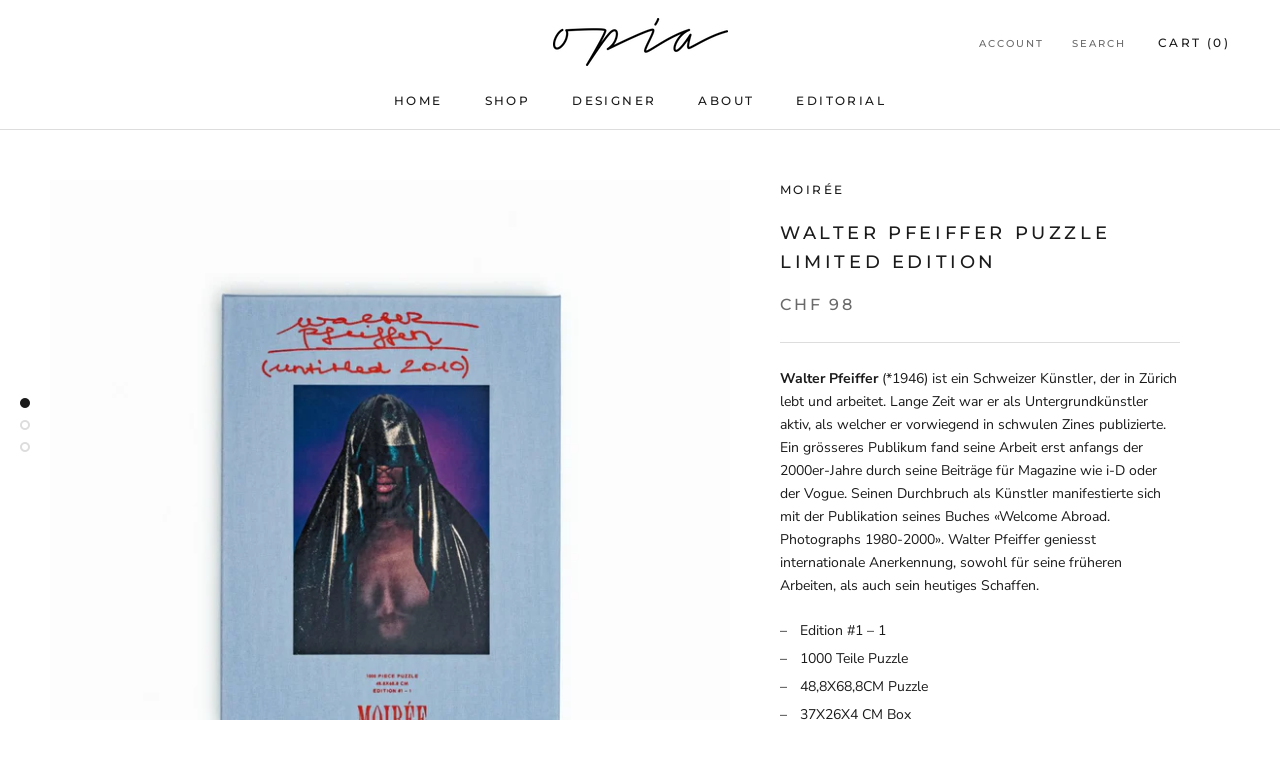

--- FILE ---
content_type: text/css
request_url: https://opia.ch/cdn/shop/t/2/assets/cookieconsent.css?v=131182398541724671911704314078
body_size: -512
content:
body{font-family:sans-serif}#cc-main{--cc-secondary-color: #ffffff;--cc-secondary-color-rgb: 255, 255, 255;--cc-modal-border-radius: 0;--cc-btn-border-radius: 0;--cc-btn-primary-bg: #ffffff;--cc-bg: #1c1b1b;--cc-btn-primary-hover-bg: #1c1b1b;--cc-btn-primary-hover-border-color: #ffffff;--cc-btn-primary-hover-color: #fff;--cc-btn-secondary-bg: #1c1b1b;--cc-btn-secondary-color: #dddddd;--cc-btn-secondary-border-color: rgba(var(--cc-secondary-color-rgb), .4);--cc-btn-secondary-hover-bg: #1c1b1b;--cc-btn-secondary-hover-border-color: #ffffff;--cc-separator-border-color: #1c1b1b;--cc-footer-bg: #1c1b1b;--cc-footer-border-color: #1c1b1b;--cc-footer-color: #fff}#cc-main .cm__btn{font-weight:400;text-transform:uppercase}#cc-main .cm__title{letter-spacing:.2em;text-transform:uppercase;font-weight:500}#cc-main .cm__footer{padding-bottom:1rem}#cc-main .cc__link,#cc-main a{font-weight:400}
/*# sourceMappingURL=/cdn/shop/t/2/assets/cookieconsent.css.map?v=131182398541724671911704314078 */


--- FILE ---
content_type: text/javascript
request_url: https://opia.ch/cdn/shop/t/2/assets/cookieconsent-config.js?v=153252915061168499731704315368
body_size: -15
content:
import"https://cdn.jsdelivr.net/gh/orestbida/cookieconsent@v3.0.0-rc.17/dist/cookieconsent.umd.js";CookieConsent.run({guiOptions:{consentModal:{layout:"box",position:"bottom left",equalWeightButtons:!0,flipButtons:!1},preferencesModal:{layout:"box",position:"right",equalWeightButtons:!0,flipButtons:!1}},categories:{necessary:{readOnly:!0},analytics:{}},language:{default:"en",translations:{en:{consentModal:{title:"Cookie Policy",description:"We use cookies to provide you with the best experience on our website.",acceptAllBtn:"Accept all",acceptNecessaryBtn:"Reject all",showPreferencesBtn:"Manage preferences",footer:'<a href="/pages/privacy-policy">Privacy Policy</a>\n<a href="/pages/terms-and-conditions">Terms and conditions</a>'},preferencesModal:{title:"Consent Preferences Center",acceptAllBtn:"Accept all",acceptNecessaryBtn:"Reject all",savePreferencesBtn:"Save preferences",closeIconLabel:"Close modal",serviceCounterLabel:"Service|Services",sections:[{title:"Cookie Usage",description:"We use cookies to provide you with the best experience on our website. Cookies can be used to both improve and personalise the website. If you wish, you can block different categories of cookies."},{title:'Strictly Necessary Cookies <span class="pm__badge">Always Enabled</span>',description:"Necessary cookies help make a website usable by enabling basic functions like page navigation and access to secure areas of the website. The website cannot function properly without these cookies.",linkedCategory:"necessary"},{title:"Analytics Cookies",description:"Statistic cookies help website owners to understand how visitors interact with websites by collecting and reporting information anonymously.",linkedCategory:"analytics"},{title:"More information",description:'For any query in relation to our policy on cookies and your choices, please <a class="cc__link" href="#yourdomain.com">contact us</a>.'}]}}}}});
//# sourceMappingURL=/cdn/shop/t/2/assets/cookieconsent-config.js.map?v=153252915061168499731704315368


--- FILE ---
content_type: text/javascript
request_url: https://opia.ch/cdn/shop/t/2/assets/custom.js?v=13386045614626423631613567235
body_size: -73
content:
var groupLabels={filter:"Categories",brand:"Brands"},getFilterListItem=function(label,handle,selected,available){return available?content='<button type="button" \n			class="Link Link--primary '.concat(selected?"is-active":"",'"\n			data-tag="').concat(handle,'"\n			data-action="toggle-tag">').concat(label,"</button>"):content='<span class="Text--inactive">'.concat(label,"</span>"),'<li class="Linklist__Item '.concat(selected?"is-selected":"",'">').concat(content,"</li>")},getClearGroupItem=function(group){var label=groupLabels[group];return'\n	<li class="Linklist__Item">\n		<button type="button" \n			class="Link Link--primary"\n			data-group="'.concat(group,'"\n			data-action="reset-tags-group">All ').concat(label,"</button>\n	</li>")},hasCurrentTagsGroup=function(group,currentTags){var filtered=currentTags.filter(function(tag){return tag.indexOf(group)===0});return filtered.length>0},getFilterListHtml=function(group,currentTags,availableTags,allTags){var items=allTags.map(function(tag){var label=tag[1],handle=tag[2],selected=currentTags.includes(handle),available=!!availableTags.find(function(val){return val[2]===handle});return getFilterListItem(label,handle,selected,available)});return hasCurrentTagsGroup(group,currentTags)&&items.unshift(getClearGroupItem(group)),'<ul class="Linklist custom">'+items.join("")+"</ul>"},updateFilter=function(group,currentTags,availableTags,allTags,selector){listHtml=getFilterListHtml(group,currentTags,availableTags,allTags);var containers=document.querySelectorAll(selector);containers.forEach(function(container){container.classList.add("updated"),container.innerHTML=listHtml})},groupTags=function(tags){return tags.reduce(function(groups,tag){var group=tag[0];return groups[group]||(groups[group]=[]),groups[group].push(tag),groups},{})};document.addEventListener("theme:loading:end",function(event){var productList=document.querySelector(".ProductList"),allTags=groupTags(JSON.parse(productList.getAttribute("data-tags-all"))||[]),currentTags=JSON.parse(productList.getAttribute("data-tags-current"))||[],availableTags=groupTags(JSON.parse(productList.getAttribute("data-tags"))||[]),keys=Object.keys(allTags);keys.forEach(function(key){var all=allTags[key]||[],available=availableTags[key]||[];updateFilter(key,currentTags,available,available,"#filters-".concat(key))})});
//# sourceMappingURL=/cdn/shop/t/2/assets/custom.js.map?v=13386045614626423631613567235
